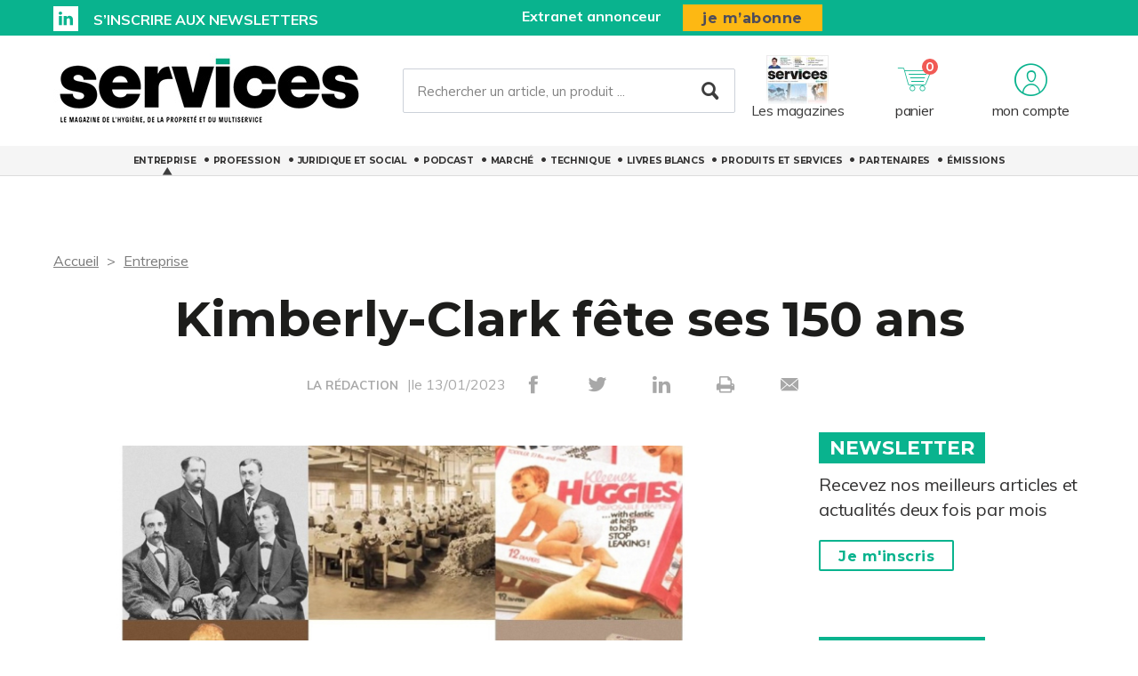

--- FILE ---
content_type: text/html; charset=UTF-8
request_url: https://services-proprete.fr/entreprises-marches/18213/kimberly-clark-fete-ses-150-ans
body_size: 10811
content:
<!DOCTYPE html>
<html lang="fr">
<head>
    <meta charset="UTF-8"/>
    <meta name="viewport" content="width=device-width, initial-scale=1, maximum-scale=1, user-scalable=no"/>
    <meta name="google-site-verification" content="XZr50yrPdYDSd8p4IX9NrRl24U97XX_GkEqSAyM1zw8"/>
    <title>Kimberly-Clark fête ses 150 ans</title>

        	<meta name="image" property="og:image" content="https://assets.pyc.fr/uploads/media/image/0001/58/5df5bba6ca6380d493a6d7648bf06e4e3c703edd.jpeg" />
	<meta property="og:image:width" content="200" />
	<meta property="og:image:secure_url" content="https://assets.pyc.fr/uploads/media/image/0001/58/5df5bba6ca6380d493a6d7648bf06e4e3c703edd.jpeg" />
	<meta property="og:site_name" content="Services" />
	<meta property="og:type" content="article" />
	<meta property="og:title" content="Kimberly-Clark fête ses 150 ans" />
	<meta property="og:url" content="https://services-proprete.fr/entreprises-marches/18213/kimberly-clark-fete-ses-150-ans" />
	<meta property="og:description" content="" />

        <link rel="amphtml" href="https://services-proprete.fr/entreprises-marches/18213/kimberly-clark-fete-ses-150-ans?amp">

    <link rel="icon" type="image/png" href="/images/favicon/srv_favicon.ico">
    <link href="https://fonts.googleapis.com/css?family=Montserrat:200,400,600,700,900|Muli:400,600,700,800|Source+Sans+Pro:400,600" rel="stylesheet">
    <link rel="canonical" href="https://services-proprete.fr/entreprises-marches/18213/kimberly-clark-fete-ses-150-ans">

    <link rel="stylesheet" href="https://cdnjs.cloudflare.com/ajax/libs/font-awesome/6.4.2/css/all.min.css">
        <link rel="stylesheet" href="/package/fancybox/jquery.fancybox.min.css">
        <link rel="stylesheet" href="/package/slick-carousel/slick.css">
        <link rel="stylesheet" href="/package/slick-carousel/slick-theme.css">
        <link rel="stylesheet" href="/package/jquery/jquery-ui.theme.min.css">
        <link rel="stylesheet" href="/package/jquery/jquery-ui.min.css">
        <link rel="stylesheet" href="/package/chosen/chosen.min.css">
        <link rel="stylesheet" href="/css/srv/main.css">
        <link rel="stylesheet" href="/css/srv/pyc.css">
        <link rel="stylesheet" href="/css/style-webconference.css">
        <link rel="stylesheet" type="text/css" media="print" href="/css/srv/print.css" />
        <style>
            .alert-iframe-cookie{
                background-color:#CCC;
                padding: 20px 20px;
                color:#fff;
                text-align:center;
            }

            .button-container{
                margin: 10px auto;
            }

        </style></head>

<body>
<!-- Google Tag Manager (noscript) -->
<noscript>
    <iframe src="https://www.googletagmanager.com/ns.html?id=GTM-K9CRVQL" height="0" width="0" style="display:none;visibility:hidden"></iframe>
</noscript>
<!-- End Google Tag Manager (noscript) -->

<!-- START: HEADER-->
    <header class="header">
    <!--START:top-header-->
    <div class="row for-desktop">
        <div class="top-header">
            <div class="container">
                <div class="row">
                    <!--Social icons + newsletter link-->
                    <div class="col-md-4 col-lg-6 float-left vertical-align-middle no-r-padding">
                        <div class="social-icons">
                                                                                                                <a href="https://www.linkedin.com/showcase/services-propret%C3%A9/" target="_blank" class="icon-linkedin"></a>                        </div>
                        <a href="/newsletter" class="link link-bold text-uppercase">S’inscrire aux newsletters</a>
                    </div>
                    <!--subscription-->
                    <div class="col-md-5 col-lg-6 float-left vertical-align-middle">
                        <div class="float-right">
                            <a href="/admin/dashboard" class="link link-bold">Extranet annonceur</a>
                            <a href="/abonnements" class="btn btn-sm btn-no-radius btn-warning no-text-transform no-margin">je m’abonne</a>
                        </div>
                    </div>
                </div>
            </div>
        </div>
    </div>
    <!--START:content-header-->
    <div class="row">
        <div class="content-header">
            <div class="container">
                <div class="row">
                    <div class="display-table header-wrapper">
                        <!--Responsive-menu-->
                        <div class="col-xs-1 no-padding vertical-align-middle for-tablet">
                            <div class="menu-link">
                                <div class="menu-hamb">
                                    <span class="menu-hamb-1"></span>
                                    <span class="menu-hamb-2"></span>
                                    <span class="menu-hamb-3"></span>
                                </div>
                            </div>
                        </div>

                        <!--logo-->
                        <div class="col-xs-5 col-sm-3 col-md-4 vertical-align-middle col-logo">
                            <a href="/" class="logo logo-sm logo-md">
                                                                    
    <img alt="SRV_logo.jpg" title="SRV_logo.jpg" src="https://assets.pyc.fr/uploads/media/image/0001/42/4318cd54135783a9d30619528b48a3cfa1849b36.jpeg" width="350" height="84" sizes="(max-width: 350px) 100vw, 350px" loading="lazy" srcset="" />

                                                            </a>
                        </div>

                        <!--Search form-->
                        <div class="col-xs-3 col-md-3 col-md-5 col-lg-6 float-left vertical-align-middle for-desktop">
                            <form role="form" action="/recherche" id="form-buscar" method="POST" class="margin-t-15">
                                <div class="form-lg input-group-icon no-padding no-margin">
                                    <input name="search" type="text" id="search"
                                           value=""
                                           class="form-control"
                                           placeholder="Rechercher un article, un produit ..."
                                           aria-label="Rechercher un article, un produit ..."
                                           aria-describedby="basic-addon2">
                                    <button type="submit" class="btn">
                                        <i class="icon-search"></i>
                                    </button>
                                </div>
                            </form>
                        </div>
                        <!--START:header-icon-buttons-->
                        <div class="col-xs-12 col-sm-9 col-md-7 col-lg-6 vertical-align-middle no-l-padding for-desktop float-right">
                            <div class="header-buttons-wrapper">
                                <!--Latest-release-->
                                <a href="/calameo" class="box-latest-release">
                                    <div class="image">
                                        <span></span>
                                        <img src="https://i.calameoassets.com/251211150118-03cf919c2a49641659337e53b6c1967a/p1.jpg">
                                    </div>
                                    <div class="text">Les magazines</div>
                                </a>

                                <div class="dropdown dropdown-sm">
                                    <div class="item dropdown-btn" id="cartItem">
                                        <span class="notification">0</span>
                                        <i class="icon-store"></i>

                                        <div class="text-sm">panier</div>
                                    </div>
                                    <div class="dropdown-content border-top-basic-color-md" id="dropdownCartItem">
                                        <i class="icon-arrow-triangle-top center"></i>

                                        <div class="padding-b-10 text-left">
                                            <div class="row">
                                                <div class="col-xs-12 text-center padding-t-15">
                                                    <div class="title-sm-bold color-text-black margin-b-15">Ajouté au panier</div>
                                                    <p>Sous-total du panier (0 article(s)) :</p>

                                                    <div class="text-md color-text-second margin-b-20">
                                                        <strong>0,00 €</strong>
                                                    </div>
                                                    <a href="/boutique/mon-panier"
                                                       class="btn btn-outline-primary">Passer commande</a>
                                                </div>
                                            </div>
                                        </div>
                                    </div>
                                </div>

                                                                    <div class="dropdown">
                                        <div class="item dropdown-btn">
                                            <i class="icon-user"></i>

                                            <div class="text-sm">mon compte</div>
                                        </div>

                                        <div class="dropdown-content border-top-basic-color-md">
                                            <i class="icon-arrow-triangle-top"></i>

                                            <div class="content-two-columns padding-b-10 text-left">
                                                    <div class="col-xs-12 col-sm-12 col-md-6 padding-t-20 col-left match-height">
        <!--START:form-login-->
        <div class="row">
            <div class="col-xs-12">
                <div class="title-sm-bold color-text-black margin-b-25">Vous
                    avez déjà un compte
                </div>
            </div>
        </div>
        <div class="row">
            <div class="col-xs-12">
                <form method="post"
                      action="/connexion">
                    <div class="form-group">
                        <label>Email</label>
                        <input class="form-control"
                               id="username-header"
                               name="_username"
                               placeholder="Email"
                               required="required"
                               type="text"/>
                    </div>
                    <div class="form-group">
                        <label>Mot de passe</label>
                        <input class="form-control"
                               id="password-header"
                               name="_password"
                               required="required"
                               type="password"/>
                    </div>
                    <div class="row text-center">
                        <div class="col-xs-12 col-sm-9">
                            <div class="form-group no-b-padding text-center">
                                <button type="submit"
                                        class="btn btn-outline-primary btn-block no-r-margin">
                                    Connectez-vous
                                </button>
                                <a href="/mot-de-passe-oublie"
                                   class="link text-sm text-underline margin-t-5">Mot
                                    de passe oublié ?</a>
                            </div>
                        </div>
                    </div>
                </form>
            </div>
        </div>
    </div>
                                                <div class="col-xs-12 col-sm-12 col-md-6 padding-t-20 col-right match-height">
    <!--START:form-login-->
    <div class="row">
        <div class="col-xs-12">
            <div class="title-sm-bold color-text-black margin-b-10">
                Inscrivez-vous dès à présent
            </div>
        </div>
    </div>
    <div class="row">
        <div class="col-xs-12">
            <div class="margin-b-20"><span>Pourquoi ?</span></div>
            <div class="margin-b-20">
                <ul class="list-xs">
                    <li>
                        Pour tester l’abonnement : 5 articles offerts,
                        sans
                        engagement, à la création de votre compte.
                    </li>
                                            <li>Pour suivre vos commandes</li>
                                        <li>Pour gérer vos newsletters</li>
                </ul>
            </div>
            <div class="row text-center">
                <div class="col-xs-12 col-sm-9">
                    <div class="form-group no-b-padding">
                        <a href="/inscription"
                           class="btn btn-outline-primary btn-block no-r-margin">Je
                            crée mon compte</a>
                    </div>
                </div>
            </div>
            <div class="row margin-t-10">
                <div class="col-xs-12 login-button">
                    <div class="margin-b-5 text-sm text-bold"><span>Déjà abonné à Services
                         Magazine ?</span>
                    </div>
                    <a href="/activation/abonne"
                       class="text-underline text-sm link-black">Activez
                        vos droits d’accès pour profiter de toute
                        l’information en illimité.</a>
                </div>
            </div>
        </div>
    </div>
</div>
                                            </div>
                                        </div>
                                    </div>
                                                            </div>
                        </div>
                        <!--START:Content-for-small-devices-->
                        <div class="col-xs-5 col-sm-3 col-md-4 vertical-align-middle text-right no-padding for-tablet">
                            <a href="/abonnements" class="btn btn-no-radius btn-warning btn-uppercase no-margin">S’abonner</a>
                        </div>
                    </div>
                </div>
            </div>
        </div>
    </div>

    <!--START:bottom-header-->
    <div class="row z-index-md">
        <div class="col-xs-12 bottom-header">
            <div class="row for-tablet">
                <div class="col-xs-12">
                    <div class="padding-10">
                        <form role="form" action="/recherche" id="form-buscar-header" method="POST">
                            <div class="input-group-icon no-padding no-margin">
                                <input name="search" type="text" id="search-tablet"
                                       value=""
                                       class="form-control"
                                       placeholder="Rechercher un article, un produit ..."
                                       aria-label="Rechercher un article, un produit ..."
                                       aria-describedby="basic-addon2">
                                <button type="submit" class="btn">
                                    <i class="icon-search"></i>
                                </button>
                            </div>
                        </form>
                    </div>
                </div>
            </div>
            <div class="row">
                <div class="col-xs-12">
                    <div class="main-menu">
                        <ul class="nav">
                                                                                                                                    <li class="active">
                                        <a href="/entreprises-marches">Entreprise</a>
                                                                                    <ul class="sub-menu">
                                                                                                                                                            <li>
                                                            <a href="/entreprises-marches/strategie">
                                                                Stratégie
                                                            </a>
                                                        </li>
                                                                                                                                                </ul>
                                                                            </li>
                                                                                                                                                                                                                                                                                                                                                        <li >
                                        <a href="/profession">Profession</a>
                                                                            </li>
                                                                                                                                                                    <li >
                                        <a href="/juridique-et-social">Juridique et social</a>
                                                                                    <ul class="sub-menu">
                                                                                                                                                            <li>
                                                            <a href="/juridique-et-social/la-question-juridique">
                                                                La question juridique
                                                            </a>
                                                        </li>
                                                                                                                                                </ul>
                                                                            </li>
                                                                                                                                                                    <li >
                                        <a href="/rencontre">Podcast</a>
                                                                            </li>
                                                                                                                                                                    <li >
                                        <a href="/marche-1">Marché</a>
                                                                            </li>
                                                                                                                                                                    <li >
                                        <a href="/technique-1">Technique</a>
                                                                                    <ul class="sub-menu">
                                                                                                                                                            <li>
                                                            <a href="/technique-1/fiches-pratiques-1">
                                                                Fiches pratiques
                                                            </a>
                                                        </li>
                                                                                                                                                </ul>
                                                                            </li>
                                                                                                                                                                    <li >
                                        <a href="/livres-blanc">Livres blancs</a>
                                                                            </li>
                                                                                                                                                                    <li >
                                        <a href="/produits-et-services">Produits et services</a>
                                                                            </li>
                                                                                                                                                                    <li >
                                        <a href="/partenaires">Partenaires</a>
                                                                            </li>
                                                                                                                                                                    <li >
                                        <a href="/emissions">Émissions</a>
                                                                            </li>
                                                                                    </ul>
                    </div>
                </div>
            </div>

            <div class="row for-tablet">
                <div class="col-xs-12">
                    <div class="box-separator-top">
                                                    <div class="col-xs-6 col-sm-4">
                                <a data-fancybox data-src="#popup-login" href="javascript:"
                                   data-options="{&quot;touch&quot; : false}"
                                   class="btn btn-primary btn-block no-b-margin close-all-popups">Connexion</a>
                            </div>
                            <div class="col-xs-6 col-sm-4">
                                <a id="subscription-form" data-fancybox
                                   data-src="#popup-signup" href="javascript:"
                                   data-options="{&quot;touch&quot; : false}"
                                   class="btn btn-outline-primary btn-block no-b-margin close-all-popups">Inscription</a>
                            </div>
                                            </div>
                </div>
            </div>

            <div class="for-tablet">
                <div class="col-xs-12">
                    <div class="box-separator-top text-left">
                        <ul>
                            <li class="padding-b-5">
                                <div class="text-uppercase"><strong>Autres</strong></div>
                            </li>
                            <li class="padding-b-5">
                                <a href="/abonnements" class="link-black">Boutique</a>
                            </li>
                            <li class="padding-b-5">
                                <a href="/calameo" class="link-black">Consultez le dernier numéro</a>
                            </li>
                        </ul>
                    </div>
                </div>
                <div class="col-xs-12 text-left">
                    <div class="margin-b-20 margin-t-10">
                        <ul class="social-icons icons-bordered">
                                                                                                                    <li>
                                    <a href="https://www.linkedin.com/showcase/services-propret%C3%A9/" target="_blank">
                                        <i class="icon-linkedin"></i>
                                    </a>
                                </li>
                                                    </ul>
                    </div>
                </div>
            </div>

        </div>
    </div>
</header>
<!-- CONTENT-->
<div class="main">
        <div class="big-bg-ad">
            <ins data-revive-zoneid="8" data-revive-id="45ee34ace6c060c56e03058693539376"></ins>
    </div>

        <div class="container color-bg-white">
        <!--START:Add-vertical-->
<div class="row">
    <div class="col-xs-12 no-padding">
        <div class="margin-b-20 margin-t-20 text-center affiz-center">
                <ins data-revive-zoneid="2" data-revive-id="45ee34ace6c060c56e03058693539376"></ins>
        </div>
    </div>
</div>        <!--START:breadcrumb-->
<div class="row">
    <div class="col-xs-12">
        <ul class="breadcrumb">
            <li>
                <a href="/">Accueil</a>
            </li>
                            <li>
                    <a href="/entreprises-marches">Entreprise</a>
                </li>
                    </ul>
    </div>
</div>        <!--START:title-article-->
<div class="row">
    <article>
        <div class="col-xs-12">
            <div class="article-header text-center">
                <h1>Kimberly-Clark fête ses 150 ans</h1>
                <span>
                    <form role="form" class="form-keywords" action="/recherche" method="POST">
                        <input name="search" type="hidden" id="search"
                               value="LA RÉDACTION"
                               class="form-control"
                               aria-describedby="basic-addon2">
                        <button type="submit">
                            <a>LA RÉDACTION</a>
                        </button>
                    </form>
                    |le 13/01/2023
                    <ul class="social-icons">
    <li><a href="http://www.facebook.com/sharer.php?u=https://services-proprete.fr/entreprises-marches/18213/kimberly-clark-fete-ses-150-ans" target="_blank" data-href="https://services-proprete.fr/entreprises-marches/18213/kimberly-clark-fete-ses-150-ans" onclick="ga('send', 'event', 'partage', 'click', 'Facebook');"><i class="icon-facebook"></i></a></li>
    <li><a href="http://twitter.com/share?url=https://services-proprete.fr/entreprises-marches/18213/kimberly-clark-fete-ses-150-ans" target="_blank" data-url="https://services-proprete.fr/entreprises-marches/18213/kimberly-clark-fete-ses-150-ans" onclick="ga('send', 'event', 'partage', 'click', 'Twitter');"><i class="icon-twitter"></i></a></li>
    <li><a href="https://www.linkedin.com/shareArticle?mini=true&url=https://services-proprete.fr/entreprises-marches/18213/kimberly-clark-fete-ses-150-ans" target="_blank" onclick="ga('send', 'event', 'partage', 'click', 'Linkedin');"><i class="icon-linkedin"></i></a></li>
    <li><a href="javascript:window.print()"><i class="icon-print"></i></a></li>
    <li><a href="#"><i
                    class="icon-envelope send-article-mail"
                    data-site="Services"
                    data-title="Kimberly-Clark fête ses 150 ans"
                    data-contributor="LA RÉDACTION"
                    data-chapo="À l&#039;occasion de leurs 150 ans, Kimberly-Clark et Kimberly-Clark Professional présentent leur objectif de « Better care for a better world »."
            ></i></a></li>
</ul>                </span>
            </div>
        </div>
    </article>
</div>
        <!--START:article-->
        <div class="row">
            <article>
                <div class="article-content">
                    <div class="col-xs-12">
                        <div class="article-body">
                            <div class="titles-second-color">
                                <div class="row">
                                    <div class="col-xs-12 ">
                                        <div class="article-media">
                                                                                            
    <img alt="" title="LQ12176407C_picture_0_cropped.jpg" src="https://assets.pyc.fr/uploads/media/image/0001/58/thumb_57927_image_article_photo.jpeg" width="801" height="801" sizes="(max-width: 801px) 100vw, 801px" srcset="" />

                                                                                        <span class="col-xs-12">
                                                                                                                                            </span>
                                        </div>
                                    </div>

                                    <div class="col-xs-12">
                                                                                    <em>À l'occasion de leurs 150 ans, Kimberly-Clark et Kimberly-Clark Professional présentent leur objectif de « Better care for a better world ».</em>
                                        
                                        <p><p class="article-texte"><a href="http://kimberly-clark.com/en-us/" target="_blank">Kimberly-Clark</a>, la maison mère de <a href="https://www.kcprofessional.com/fr-fr/" target="_blank">Kimberly-Clark Professional</a>, célèbre ses 150 ans. Elle a été créée en 1872 à Neenah dans l’état du Wisconsin aux États-Unis, en tant qu'entreprise de papier et de papier journal. Sa première vente était une pile de papier à lettres produit à partir de chiffons et de draps recyclés dans son usine Globe de Neenah. Au début des années 1900, le fabricant a commencé à faire évoluer ses opérations à destination du marché des soins personnels. Depuis lors, il a été à l'origine de nombreuses innovations comme les serviettes hygiéniques féminines Kotex, les couches jetables Huggies, la marque Pull-Ups, le mouchoir jetable en papier Kleenex (en 1924) ou encore le premier papier hygiénique en rouleau Scott … Son leitmotiv : améliorer la vie des consommateurs et de ses clients en les plaçant au cœur des stratégies et en transformant des idées en produits innovants.</p><p class="article-intertitre article-intertitre">Réaffirmer son engagement dans le développement durable</p><p class="article-texte">À l’occasion de ce 150e anniversaire, Kimberly-Clark réaffirme son engagement en faveur du développement durable. L’entreprise s’applique chaque jour davantage à offrir le meilleur aux consommateurs, à ses clients et aux collectivités, tout en minimisant son impact environnemental. Les solutions qu'elle conçoit doivent répondre à des objectifs d’hygiène, de propreté, de confort et de développement durable. Aujourd'hui, ces produits essentiels sont pensés pour fournir des « meilleurs soins pour un monde meilleur ». Cet objectif de Better care for a better world est aussi un appel à l'action interne. Le fabricant s’efforce d'avoir un impact social qui aide à remédier aux inégalités d'accès à l'éducation, à l’hygiène, tout en travaillant à réduire son impact sur la planète associé aux plastiques à usage unique, à la dépendance aux forêts, aux émissions de carbone et à l'utilisation de l'eau, et ce notamment en utilisant plus de matériaux recyclés, renouvelables ou dégradables.</p><p class="article-texte">Pour prouver son engagement, Kimberly-Clark a fixé des objectifs chiffrés : réduire l’utilisation de plastique de 50 %, baisser son impact sur les fibres forestières naturelles de 50 %, diminuer ses émissions directes de 50 % (scope 1 et scope 2) et les émissions de la chaîne de production de 20 %, réduire son impact sur l'eau dans les zones soumises au stress hydrique de 50 %.</p></p>
                                        <p>
                                            
                                        </p>
                                    </div>

                                </div>
                            </div>
                        </div>
                        <!--START:article-footer-->
                        <div class="article-footer">
    <div class="margin-b-30">
                    <form role="form" class="form-keywords" action="/recherche" method="POST" >
                    <input name="keyword" type="hidden" id="keyword"
                           value="Hygiène"
                           class="form-control"
                           placeholder="Rechercher un article, un produit ..."
                           aria-label="Rechercher un article, un produit ..."
                           aria-describedby="basic-addon2">
                    <button type="submit" class="btn btn btn-info btn-sm">
                        Hygiène
                    </button>
            </form>
                    <form role="form" class="form-keywords" action="/recherche" method="POST" >
                    <input name="keyword" type="hidden" id="keyword"
                           value="Rse"
                           class="form-control"
                           placeholder="Rechercher un article, un produit ..."
                           aria-label="Rechercher un article, un produit ..."
                           aria-describedby="basic-addon2">
                    <button type="submit" class="btn btn btn-info btn-sm">
                        Rse
                    </button>
            </form>
                    <form role="form" class="form-keywords" action="/recherche" method="POST" >
                    <input name="keyword" type="hidden" id="keyword"
                           value="Santé"
                           class="form-control"
                           placeholder="Rechercher un article, un produit ..."
                           aria-label="Rechercher un article, un produit ..."
                           aria-describedby="basic-addon2">
                    <button type="submit" class="btn btn btn-info btn-sm">
                        Santé
                    </button>
            </form>
            </div>

            <!--START:similar-topic-->
        <div class="list-cards">
            <!--START:title-->
            <div class="row">
                <div class="col-xs-12">
                    <h2 class="title title-has-bg text-uppercase">Sur le même thème</h2>
                </div>
            </div>
            <!--START:content-->
            <div class="row">
                                    <div class="col-xs-12 col-sm-6">
                        <a href="/entreprises-marches/31151/un-nouveau-siege-pour-repondre-au-developpement-du-groupe-poussin" class="card card-vertical card-basic-color match-height">
                            <div class="row">
                                                                    <div class="col-xs-4 no-padding">
                                        <div class="card-image">
                                            
    <img alt="" title="" src="https://assets.pyc.fr/uploads/media/image/0001/91/b86847ea55443573fd382e112b8894930de0c97a.jpg" width="" height="" sizes="(max-width: 2565px) 100vw, 2565px" loading="lazy" style="max-height:75px;" srcset="" />

                                        </div>
                                    </div>
                                <div class="col-xs-8 no-padding">
                                    <div class="card-content">
                                        <h3 class="title">Un nouveau siège pour répondre au développement du groupe Pous...</h3>
                                        <span class="date text-default">06/01/2026</span>
                                    </div>
                                </div>
                                                            </div>
                        </a>
                    </div>
                                    <div class="col-xs-12 col-sm-6">
                        <a href="/rencontre/31056/cleaning-bio-rationalise-son-portefeuille-clients" class="card card-vertical card-basic-color match-height">
                            <div class="row">
                                                                    <div class="col-xs-4 no-padding">
                                        <div class="card-image">
                                            
    <img alt="" title="" src="https://assets.pyc.fr/uploads/media/image/0001/91/12224f83dbaf488c0c98ffff9bf8aa8fa663136e.jpg" width="" height="" sizes="(max-width: 1641px) 100vw, 1641px" loading="lazy" style="max-height:75px;" srcset="" />

                                        </div>
                                    </div>
                                <div class="col-xs-8 no-padding">
                                    <div class="card-content">
                                        <h3 class="title">Cleaning Bio rationalise son portefeuille clients...</h3>
                                        <span class="date text-default">18/12/2025</span>
                                    </div>
                                </div>
                                                            </div>
                        </a>
                    </div>
                                    <div class="col-xs-12 col-sm-6">
                        <a href="/technique-1/fiches-pratiques-1/30682/methodes-alternatives-pour-un-nettoyage-sans-chimie" class="card card-vertical card-basic-color match-height">
                            <div class="row">
                                                                    <div class="col-xs-4 no-padding">
                                        <div class="card-image">
                                            
    <img alt="" title="" src="https://assets.pyc.fr/uploads/media/image/0001/91/e22067344f328a4af9525f766a945d09fc90994d.jpg" width="" height="" sizes="(max-width: 820px) 100vw, 820px" loading="lazy" style="max-height:75px;" srcset="" />

                                        </div>
                                    </div>
                                <div class="col-xs-8 no-padding">
                                    <div class="card-content">
                                        <h3 class="title">Méthodes alternatives pour un nettoyage sans chimie...</h3>
                                        <span class="date text-default">09/12/2025</span>
                                    </div>
                                </div>
                                                            </div>
                        </a>
                    </div>
                                    <div class="col-xs-12 col-sm-6">
                        <a href="/entreprises-marches/30922/kimberley-clark-s-engage-aupres-de-dons-solidaires" class="card card-vertical card-basic-color match-height">
                            <div class="row">
                                                                    <div class="col-xs-4 no-padding">
                                        <div class="card-image">
                                            
    <img alt="" title="" src="https://assets.pyc.fr/uploads/media/image/0001/91/d1fe5a95a1583d8c71bacd1bba79543bcbc78e19.jpg" width="" height="" sizes="(max-width: 2717px) 100vw, 2717px" loading="lazy" style="max-height:75px;" srcset="" />

                                        </div>
                                    </div>
                                <div class="col-xs-8 no-padding">
                                    <div class="card-content">
                                        <h3 class="title">Kimberley-Clark s&#039;engage auprès de Dons Solidaires...</h3>
                                        <span class="date text-default">04/12/2025</span>
                                    </div>
                                </div>
                                                            </div>
                        </a>
                    </div>
                            </div>
        </div>
    
</div>                    </div>
                </div>

                <!--START:sidebar-->
                <div class="sidebar">
    <div class="col-xs-12">
        <!--START:well-newsletter-->
        <div class="well margin-b-50 hidden-down-768">
            <div class="title">Newsletter<span></span></div>
<p>Recevez nos meilleurs articles et actualités deux fois par mois</p>
<a href="/newsletter" class="btn btn-outline no-margin no-text-transform">Je m'inscris</a>        </div>

    <!--START:well-add-->
            <div class="well add text-center">
                <ins data-revive-zoneid="9" data-revive-id="45ee34ace6c060c56e03058693539376"></ins>
        </div>
    
    <!--START:well-list-articles-->
            <div class="well list-posts margin-b-50 hidden-down-768">
            <div class="title">Les plus lus<span></span></div>
            <ol>
                                                    <li>
                        <a href="/profession/31222/signature-de-deux-accords-pour-les-remunerations-2026">Signature de deux accords pour les rémunérations 2026</a>
                    </li>
                                    <li>
                        <a href="/entreprises-marches/30592/classement-exclusif-2025-une-croissance-dynamique-en-2024-pour-le-top-70">Classement exclusif 2025 : une croissance dynamique en 2024 pour le Top 70</a>
                    </li>
                                    <li>
                        <a href="/entreprises-marches/31203/makko-se-tourne-vers-l-ia">Makko se tourne vers l’IA</a>
                    </li>
                                    <li>
                        <a href="/entreprises-marches/31107/nilfisk-bientot-rachete-par-l-allemand-freudenberg">Nilfisk bientôt racheté par l&#039;Allemand Freudenberg</a>
                    </li>
                                    <li>
                        <a href="/entreprises-marches/31185/solynet-passe-dans-le-giron-d-emn">Solynet passe dans le giron d&#039;EMN</a>
                    </li>
                            </ol>
        </div>
    
    <!--START:well-add-->
            <div class="well add text-center">
                <ins data-revive-zoneid="6" data-revive-id="45ee34ace6c060c56e03058693539376"></ins>
        </div>
        </div>
</div>            </article>
        </div>

        
    <!--START:list-similar-products-->
    <div class="row margin-b-40">
        <div class="col-xs-12">
            <!--START:list-products-->
            <!--START:title-->
            <div class="row">
                <div class="col-xs-12">
                    <h2 class="title title-has-bg color-bg-info text-uppercase">Produits et services</h2>
                </div>
            </div>
            <!--START:content-->
            <div class="row section-products-services">
                                    <div class="col-xs-6 col-sm-3">
                        <a href="/produits-et-services/1262/actyl-n-detergent-degraissant-enzymatique-sols-et-surfaces" class="card card-has-bg padding-b-20 match-height">
                                                            <div class="card-image padding-10">
                                    
    <img alt="Sans-titre-2.jpg" title="Sans-titre-2.jpg" src="https://assets.pyc.fr/uploads/media/product/0001/71/thumb_70873_product_home.jpg" width="" height="" sizes="(max-width: 275px) 100vw, 275px" loading="lazy" srcset="" />

                                </div>
                                                        <div class="card-content same-height">
                                <h3 class="title">ACTYL N : détergent dégraissant enzymatique sols et surfaces</h3>
                                <span class="color-text-info text-uppercase">EYREIN INDUSTRIE</span>
                            </div>
                        </a>
                    </div>
                                    <div class="col-xs-6 col-sm-3">
                        <a href="/produits-et-services/1263/primactyl-detergent-desinfectant-sols-et-surfaces" class="card card-has-bg padding-b-20 match-height">
                                                            <div class="card-image padding-10">
                                    
    <img alt="Sans-titre-4.jpg" title="Sans-titre-4.jpg" src="https://assets.pyc.fr/uploads/media/product/0001/71/thumb_70876_product_home.jpg" width="" height="" sizes="(max-width: 275px) 100vw, 275px" loading="lazy" srcset="" />

                                </div>
                                                        <div class="card-content same-height">
                                <h3 class="title">PRIMACTYL : détergent désinfectant sols et surfaces</h3>
                                <span class="color-text-info text-uppercase">EYREIN INDUSTRIE</span>
                            </div>
                        </a>
                    </div>
                                    <div class="col-xs-6 col-sm-3">
                        <a href="/produits-et-services/1264/stanet-degraissant-polyvalent-hyperactif" class="card card-has-bg padding-b-20 match-height">
                                                            <div class="card-image padding-10">
                                    
    <img alt="Sans-titre-1.jpg" title="Sans-titre-1.jpg" src="https://assets.pyc.fr/uploads/media/product/0001/71/thumb_70871_product_home.jpg" width="" height="" sizes="(max-width: 275px) 100vw, 275px" loading="lazy" srcset="" />

                                </div>
                                                        <div class="card-content same-height">
                                <h3 class="title">STANET : dégraissant polyvalent hyperactif</h3>
                                <span class="color-text-info text-uppercase">EYREIN INDUSTRIE</span>
                            </div>
                        </a>
                    </div>
                                    <div class="col-xs-6 col-sm-3">
                        <a href="/produits-et-services/1308/autolaveuse-compacte-244nx" class="card card-has-bg padding-b-20 match-height">
                                                            <div class="card-image padding-10">
                                    
    <img alt="4. 244NX Front Brush.png" title="4. 244NX Front Brush.png" src="https://assets.pyc.fr/uploads/media/product/0001/72/thumb_71415_product_home.png" width="" height="" sizes="(max-width: 275px) 100vw, 275px" loading="lazy" srcset="" />

                                </div>
                                                        <div class="card-content same-height">
                                <h3 class="title">Autolaveuse Compacte 244NX</h3>
                                <span class="color-text-info text-uppercase">Numatic</span>
                            </div>
                        </a>
                    </div>
                            </div>
        </div>
    </div>

    <!--START:list-similar-rubric-->
    <div class="row">
        <div class="col-xs-12">
            <div class="list-cards">
                <!--START:title-->
                <div class="row">
                    <div class="col-xs-12">
                        <h2 class="title title-has-bg text-uppercase">Dans la même rubrique</h2>
                    </div>
                </div>
                <!--START:content-->
                <div class="row">
                    <div class="list-cards-content">
                                                    <div class="col-xs-6 col-sm-4">
                                <a href="/entreprises-marches/strategie/28988/l-oiseau-blanc-mise-sur-une-approche-durable"
                                   class="card card-basic-color">
                                                                            <div class="card-image">
                                            
    <img alt="L&#039;Oiseau Blanc propose à ses clients d’organiser des actions de propreté citoyennes." title="" src="https://assets.pyc.fr/uploads/media/image/0001/87/thumb_86730_image_big.jpg" width="" height="" sizes="(max-width: 500px) 100vw, 500px" loading="lazy" srcset="" />

                                        </div>
                                    
                                    <div class="card-content match-height">
                                        <h3>L’Oiseau Blanc mise sur une approche durable</h3>
                                        <div class="card-info text-sm text-muted">
                                            01/04/2025
                                        </div>
                                    </div>
                                </a>
                            </div>
                                                    <div class="col-xs-6 col-sm-4">
                                <a href="/entreprises-marches/strategie/28000/cleriance-encourage-le-lien-humain"
                                   class="card card-basic-color">
                                                                            <div class="card-image">
                                            
    <img alt="Les gouvernantes de l&#039;entreprise participent aux réunions des clients." title="" src="https://assets.pyc.fr/uploads/media/image/0001/85/thumb_84774_image_big.jpg" width="" height="" sizes="(max-width: 500px) 100vw, 500px" loading="lazy" srcset="" />

                                        </div>
                                    
                                    <div class="card-content match-height">
                                        <h3>Clériance encourage le lien humain</h3>
                                        <div class="card-info text-sm text-muted">
                                            17/12/2024
                                        </div>
                                    </div>
                                </a>
                            </div>
                                                    <div class="col-xs-6 col-sm-4">
                                <a href="/entreprises-marches/strategie/27647/acl-nettoyage-et-solinet-jouent-la-complementarite"
                                   class="card card-basic-color">
                                                                            <div class="card-image">
                                            
    <img alt="" title="" src="https://assets.pyc.fr/uploads/media/image/0001/85/thumb_84066_image_big.jpg" width="" height="" sizes="(max-width: 500px) 100vw, 500px" loading="lazy" srcset="" />

                                        </div>
                                    
                                    <div class="card-content match-height">
                                        <h3>ACL Nettoyage et Solinet jouent la complémentarité</h3>
                                        <div class="card-info text-sm text-muted">
                                            12/11/2024
                                        </div>
                                    </div>
                                </a>
                            </div>
                                            </div>
                </div>
            </div>
        </div>
    </div>
    </div>
</div>

<!--START:Footer-->
    <!--START:Footer-->
<footer class="footer">
    <div class="content-footer">
        <div class="container">
            <div class="row">

                                    <div class="col-xs-6 col-sm-3 col-md-3"><span class="title text-uppercase">Les services</span>
                        <ul class="nav">
                            <li><a href="/profil/edit">Accéder à votre compte</a></li>
                            <li><a href="/activation/abonne">Activer vos droits d’accès abonné</a></li>
                            <li><a href="/calameo">Consulter les magazines</a></li>
                            <li><a href="/newsletter">S’inscrire aux newsletters</a></li>
                            <li><a href="/nous-contacter?search=publicite#contact-form-ancre">Devenir annonceur</a></li>
                            <li><a href="/admin/dashboard">Se connecter à l’extranet annonceur</a></li>
                            <li><a href="/nous-contacter">Nous contacter</a></li>
                        </ul>
                    </div>
                
                                    <div class="col-xs-6 col-sm-3 col-md-2"><span class="title text-uppercase">L’essentiel</span>
                        <ul class="nav">
                                                            <li>
                                    <a href="/entreprises-marches">Entreprise</a>
                                </li>
                                                            <li>
                                    <a href="/strategie">Stratégie</a>
                                </li>
                                                            <li>
                                    <a href="/fiches-pratiques-1">Fiches pratiques</a>
                                </li>
                                                            <li>
                                    <a href="/la-question-juridique">La question juridique</a>
                                </li>
                                                            <li>
                                    <a href="/profession">Profession</a>
                                </li>
                                                            <li>
                                    <a href="/juridique-et-social">Juridique et social</a>
                                </li>
                                                            <li>
                                    <a href="/rencontre">Podcast</a>
                                </li>
                                                            <li>
                                    <a href="/marche-1">Marché</a>
                                </li>
                                                            <li>
                                    <a href="/technique-1">Technique</a>
                                </li>
                                                            <li>
                                    <a href="/livres-blanc">Livres blancs</a>
                                </li>
                                                            <li>
                                    <a href="/produits-et-services">Produits et services</a>
                                </li>
                                                            <li>
                                    <a href="/partenaires">Partenaires</a>
                                </li>
                                                            <li>
                                    <a href="/emissions">Émissions</a>
                                </li>
                                                    </ul>
                    </div>
                
                <div class="col-xs-12 col-sm-6 col-md-3"><span class="title text-uppercase">Le magazine</span>
                    <div class="magazine-product">
                        <div class="row">
                                                            <div class="col-xs-4 col-sm-3 col-md-5">
                                    <div class="margin-t-5">
                                        <a href="#">
                                            
    <img alt="img_SRV_abo.png" title="img_SRV_abo.png" src="https://assets.pyc.fr/uploads/media/image/0001/15/thumb_14070_image_small.png" width="100" height="78" sizes="(max-width: 100px) 100vw, 100px" loading="lazy" srcset="" />

                                        </a>
                                    </div>
                                </div>
                                                        <div class="col-xs-8 col-sm-9 col-md-7">
                                <a href="/abonnements">
                                    <span class="title">Services</span>
                                    <ul>
                                        <li>Magazine</li>
                                        <li>Newsletter</li>
                                        <li>Accès illimité au site</li>
                                    </ul>
                                    <div class="btn btn-warning no-text-transform btn-sm btn-no-radius no-margin">je m’abonne</div>
                                </a>
                            </div>
                        </div>
                    </div>
                </div>

                                    <div class="col-xs-12 col-sm-12 col-md-4">
                        <div class="infos">
                            <div class="margin-b-20">
                                <ul class="social-icons icons-white">
                                                                                                                                                <a href="https://www.linkedin.com/showcase/services-propret%C3%A9/" target="_blank" class="icon-linkedin"></a>                                </ul>
                            </div>
                            <p>Services est éditée par PYC MÉDIA </br>sous l’égide de la FEP</p>
                            <div class="row">
                                <div class="col-xs-4 col-sm-7">
                                    <a href="https://www.monde-proprete.com/" class="vertical-align-middle">
                                        <div class="helper"></div>
                                        <img src="/images/logo-fep.png" alt="logo FEP" style="max-width: 150px">
                                    </a>
                                </div>
                                <div class="col-xs-4 col-sm-7">
                                    <a href="http://www.pyc.fr/" class="vertical-align-middle" target="_blank">
                                        <div class="helper"></div>
                                        <img src="/images/logo-pyc.png" alt="logo PYC media white" style="max-width: 150px">
                                    </a>
                                </div>
                            </div>
                        </div>
                    </div>
                
            </div>
        </div>

                    <div class="row">
                <div class="col-xs-12 text-center">
                    <div class="coppy-right">
                        <p>
                            © 2026 PYC Média |
                            <a href="/sitemap.html">Plan du site</a> |
                            <a href="/mentions-legales">Mentions légales</a> |
                            <a href="/cgu">CGU</a> |
                            <a href="/privacy-policy">Protection des données personnelles</a> |
                            <a href="/cookies">Cookies</a>
                        </p>
                    </div>
                </div>
            </div>
        
    </div>
</footer>
    <!-- Google Tag Manager -->
    <script>(function(w,d,s,l,i){w[l]=w[l]||[];w[l].push({'gtm.start':
                new Date().getTime(),event:'gtm.js'});var f=d.getElementsByTagName(s)[0],
            j=d.createElement(s),dl=l!='dataLayer'?'&l='+l:'';j.async=true;j.src=
            'https://www.googletagmanager.com/gtm.js?id='+i+dl;f.parentNode.insertBefore(j,f);
        })(window,document,'script','dataLayer','GTM-K9CRVQL');</script>
    <!-- End Google Tag Manager -->

    <script src="/package/jquery/jquery.min.js"></script>
    <script src="/package/fancybox/jquery.fancybox.min.js"></script>
    <script src="/package/slick-carousel/slick.min.js"></script>
    <script src="/package/matchheight/jquery.matchHeight-min.js"></script>
    <script src="/package/object-fit-images/ofi.browser.js"></script>
    <script src="/package/chosen/chosen.jquery.min.js"></script>
    <script src="/js/main.js"></script>
    <script src="/js/pyc.js"></script>
    <script src="/bundles/fosjsrouting/js/router.min.js"></script>
    <script src="/js/routing?callback=fos.Router.setData"></script>
    <script async src="https://adserver.pyc.fr/www/delivery/asyncjs.php"></script>
    <script>
                    </script>
    <script>
        function createDivAlert(el, vendor) {
            el.style.display = "none";

            var vendorConsent = "'" + vendor + "'";
            var vendorClass = 'cookie-' + vendor;

            if (!document.querySelector('.' + vendorClass)) {
                var divAlert = document.createElement('div');
                divAlert.classList.add('alert-iframe-cookie');
                divAlert.classList.add(vendorClass);
                divAlert.innerHTML = '<p>En cliquant sur « Accepter les cookies » les traceurs de « ' + vendor + ' » seront déposés et vous pourrez visualiser l\'élément. <br> Vous gardez la possibilité de retirer votre consentement à tout moment. <br> Tant que vous n\'avez pas accepté, vous ne pourrez pas accéder à votre élément. : </p><div class="button-container"><button type="button" onclick="window.axeptioSDK.requestConsent(' + vendorConsent + ')" href="#" class="btn btn-success" >Accepter les cookies</button></div><p>Consentements fournis par <a href="https://www.axept.io">Axeptio</a></p>';

                el.after(divAlert);
            }
        }

        window._axcb = window._axcb || [];
        window._axcb.push(function(sdk){
            sdk.on('ready', function () {
                if(!sdk.userPreferencesManager.choices.$$completed) {
                    document
                        .querySelectorAll('[data-requires-vendor-consent]')
                        .forEach(el => {
                            var vendor = el.getAttribute('data-requires-vendor-consent');

                            createDivAlert(el, vendor);
                        });
                }
            })
            sdk.on('cookies:complete', function (choices) {
                document
                    .querySelectorAll('[data-requires-vendor-consent]')
                    .forEach(el => {
                        var vendor = el.getAttribute('data-requires-vendor-consent');

                        if (choices[vendor]) {
                            el.style.display = "block";

                            el.parentElement.querySelectorAll('.alert-iframe-cookie').forEach(function (alert) {
                                if (alert.classList.contains('cookie-'+vendor)) {
                                    alert.remove();
                                }
                            });

                            if (el.getAttribute('data-src')) {
                                el.setAttribute('src', el.getAttribute('data-src'));
                            }

                            if (el.getAttribute('data-height')) {
                                el.setAttribute('height', el.getAttribute('data-height'));
                            }
                            if (el.getAttribute('data-width')) {
                                el.setAttribute('width', el.getAttribute('data-width'));
                            }
                        } else {
                            createDivAlert(el, vendor);
                        }
                    });
            });
        });
    </script>

</body>

</html>


--- FILE ---
content_type: text/css
request_url: https://services-proprete.fr/css/srv/pyc.css
body_size: 3786
content:
@import "../includes/alert.css";
@import "../includes/menu.css";
@import "../includes/form.css";
@import "../includes/calameo.css";

:root {
  --main-color: #09b38e;
}

.required:after {
  color: #b42241;
  content: " *";
}

.list-cards.ui4 .card img {
  height: auto !important;
}

.card.card-horizontal.card-horizontal-small-content.card-basic-color
  .card-content--nopaddingleft {
  padding-left: 0;
}

.card.card-horizontal.card-horizontal-small-content.card-basic-color
  .card-content--nopaddingleft
  .card-info {
  left: 0;
}

.discount-code-valid {
  text-align: center;
  color: green !important;
}

.discount-code-invalid {
  text-align: center;
  color: red !important;
}

.col-sm-offset-3 {
  margin-left: 0;
  padding: 0;
}

/*.drImgMain {*/
/*    margin-left: 10%;*/
/*}*/

.to-read p {
  width: 100%;
  display: inline-block;
  padding: 20px 30px;
  border-left: 4px solid #2e94c8;
  background-color: rgba(32, 32, 32, 0.05);
  margin-bottom: 10px;
  color: #121212;
  font-family: "Muli", serif;
  font-weight: 700;
  font-size: 16px;
  line-height: 20px;
  letter-spacing: -0.3px;
}

.article-intertitre,
.article-intertitre p {
  font-weight: bold;
  color: var(--main-color);
  font-size: 26px;
  margin-bottom: 6px;
  margin-top: 40px;
}

.article-intertitre p {
  font-size: 28px !important;
}

.article-intertitre_2 {
  font-weight: bold;
  margin-top: 40px;
}

.article-a_lire_aussi {
  width: 100%;
  display: inline-block;
  padding: 20px 30px;
  border-left: 4px solid #c94912;
  background-color: rgba(32, 32, 32, 0.05);
  margin-bottom: 10px;
  color: #c94912;
  font-family: "Muli", serif;
  font-weight: 700;
  font-size: 16px;
  line-height: 20px;
  letter-spacing: -0.3px;
  margin-top: 40px;
}

.article-a_lire_aussi a {
  color: #000;
}

.article-a_lire_aussi p a {
  color: #343333;
}

.article-exergue p {
  width: 100%;
  display: inline-block;
  padding: 20px 30px;
  border-left: 4px solid var(--main-color);
  margin-bottom: 10px;
  color: #1d1d1b;
  font-family: "Muli", serif;
  font-weight: 700;
  font-size: 22px;
  line-height: 20px;
  letter-spacing: -0.3px;
  margin-top: 40px;
}

.article-question p {
  font-weight: bold;
  font-size: 25px;
  margin-top: 40px;
}

div.article-encadre_1,
div.article-encadre_2,
div.article-encadre {
  width: 100%;
  display: inline-block;
  padding: 20px 30px;
  background: inherit;
  background-color: rgba(32, 32, 32, 0.05);
  margin-bottom: 10px;
  position: relative;
  margin-top: 40px;
  /*border-image: linear-gradient(to right, #c94912, #b42241) 2 / 5px 0 0;
    border-image-slice: 1;
    border-top: 2px solid transparent;*/
}
div.article-encadre_1:before,
div.article-encadre_2:before,
div.article-encadre:before {
  content: "";
  background-image: linear-gradient(
    to right,
    var(--main-color),
    var(--main-color)
  );
  width: 100%;
  height: 5px;
  position: absolute;
  top: 0;
  left: 0;
  right: 0;
}

.article-encadre_1 p,
.article-encadre_2 p,
.article-encadre p {
  font-family: "Muli", serif;
  font-weight: 400;
  font-size: 20px;
  line-height: 20px;
  letter-spacing: -0.3px;
}

.article-encadre_1 .article-title,
.article-encadre_2 .article-title,
.article-encadre .article-title,
.article-encadre_1 .article-title strong,
.article-encadre_2 .article-title strong,
.article-encadre .article-title strong {
  font-family: "Muli", serif;
  font-size: 22px !important;
  color: #f15a55 !important;
  font-weight: 700;
  margin-bottom: 5px;
}

.header-list {
  list-style: none;
}

.header-list::before {
  /*content: "▶";*/
  content: " ";
  position: absolute;
  margin: 0;
  left: 0;
  list-style-type: none;
}

.read-also {
  font-size: 21px;
}

.description :not(.subTitle) em {
  font-style: italic;
  text-transform: none;
  text-decoration: inherit;
  margin-bottom: 0;
}

.article-sponsored img {
  width: unset;
  display: inline-block;
  object-fit: scale-down;
}

.credits-not-infinity {
  display: none;
}

.area-activity,
.area-intervention {
  display: none !important;
}

.article-float-container {
  display: block;
  max-width: min-content;
  margin: 0 10px;
}

.margin-left-2 {
  margin-left: 2rem;
}

.margin-right-2 {
  margin-right: 2rem;
}

.credit-text {
  font-family: "Muli", sans-serif;
  font-size: 14px;
  color: rgba(0, 0, 0, 0.3);
}

.credit-text + .credit-text {
  margin-bottom: 20px;
}

form.contact-form {
  display: none;
}

.homepage-one {
  height: 400px;
  overflow: hidden;
}

sub {
  vertical-align: sub !important;
  font-size: smaller !important;
}

sup {
  vertical-align: super;
  font-size: smaller;
}

.video-article {
  text-align: center;
}

.video-thumbnail {
  position: relative;
  display: inline-block;
  cursor: pointer;
}

.video-thumbnail::before {
  position: absolute;
  top: 50%;
  left: 50%;
  transform: translate(-50%, -50%);
  -webkit-transform: translate(-50%, -50%);
  content: "\f01d";
  font-family: FontAwesome, serif;
  font-size: 100px;
  color: #fff;
  opacity: 0.8;
  text-shadow: 0 0 30px rgba(0, 0, 0, 0.5);
}

.form-keywords {
  display: initial;
}

/*.article-media img {*/
/*    height: auto;*/
/*}*/

.affiz-center div {
  display: inline-block;
}

.article-body ul {
  list-style: initial;
  padding-left: 40px;
  margin-bottom: 40px;
}

.g-recaptcha {
  display: inline-block;
}

.contact-link {
  text-decoration: underline;
  color: #121212;
}

/*START:Ads-Banners*/
[class^="ads_"],
[class*=" ads_"] {
  width: inherit !important;
  height: inherit !important;
  display: inline-block;
}
.big-bg-ad {
  max-width: 1530px;
  max-height: 200px;
  margin: -26px auto 0 auto;
  position: relative;
  z-index: 0;
}

@media (min-width: 1381px) {
  .big-bg-ad {
    display: flex;
    justify-content: center;
  }
}

@media screen and (max-width: 1380px) {
  .big-bg-ad {
    display: none;
  }
}

@media screen and (max-width: 1520px) {
  .container {
    max-width: 1150px !important;
  }
}

@media screen and (max-width: 1502px) {
  .container {
    max-width: 1125px !important;
  }
}
@media screen and (max-width: 1468px) {
  .container {
    max-width: 1100px !important;
  }
}

@media screen and (max-width: 1437px) {
  .container {
    max-width: 1074px !important;
  }
}

@media screen and (max-width: 1411px) {
  .container {
    max-width: 1060px !important;
  }
}

.srv-hidden {
  display: none;
}

.select-number {
  width: 121% !important;
}

#youtube-div {
  margin-left: 120px;
}

.store-help {
  color: rgba(0, 0, 0, 0.5);
  font-size: 12px;
}

.works-info {
  width: 71px;
  border-bottom: solid 2px;
}

.card .card-price {
  font-size: 16px !important;
}

.well.store .price {
  font-size: 29px !important;
}

.well.store.ui2 .price {
  font-size: 20px !important;
}

.price-help {
  color: rgba(0, 0, 0, 0.5);
  font-size: 10px;
  margin-right: 10px;
  font-weight: bold;
}
.card.vertical h1,
.card.vertical h2,
.card.vertical h3,
.card.vertical h4,
.card.vertical h5 {
  font-size: 21px !important;
}

.video-thumbnail {
  position: relative;
  display: inline-block;
  cursor: pointer;
}

.video-thumbnail::before {
  position: absolute;
  top: 50%;
  left: 50%;
  transform: translate(-50%, -50%);
  -webkit-transform: translate(-50%, -50%);
  content: "\f01d";
  font-family: FontAwesome;
  font-size: 100px;
  color: #fff;
  opacity: 0.8;
  text-shadow: 0px 0px 30px rgba(0, 0, 0, 0.5);
}

.hidden-desktop,
.hidden-desktop-line {
  display: none;
}

em.category-header {
  font-size: 16px;
  line-height: 22px;
  font-weight: 400;
  margin-bottom: 10px;
}

h2.title-mob-cat {
  margin-bottom: 10px !important;
}

.login-button {
  background-color: #f8d623;
  padding: 10px;
}

.partner-presentation p span {
  font-family: "Muli", sans serif !important;
}

.social-icons a {
  margin-right: 18px;
  padding: 6px;
  border: solid 1px #fff;
}

.rgpd-text {
  font-size: inherit !important;
}

.magazine-hidden {
  visibility: hidden;
}

.card .card-image img {
  max-height: 200px;
}

.article-body .titles-second-color h2,
.article-body .titles-second-color h3,
.article-body .titles-second-color h4,
.article-body .titles-second-color h5,
.article-body .titles-second-color h6 {
  color: #f15a55 !important;
}

.calameo-image {
  max-height: 250px;
}

@media (max-width: 425px) {
  header.header .logo img {
    max-height: 70px;
  }

  .list-cards-content [class^="col-"],
  .list-cards-content [class*=" col-"] {
    padding: 0 10px !important;
  }

  .card.card-horizontal .image {
    max-width: 40%;
  }

  .card.card-horizontal .card-content {
    width: 60%;
    padding: 10px 10px 0 20px;
  }

  .card .card-content h1,
  .card .card-content h2,
  .card .card-content h3,
  .card .card-content h4,
  .card .card-content h5,
  .card .card-content h6,
  .card .card-content .quote-speech {
    font-size: 16px;
    line-height: 18px;
    letter-spacing: 0;
  }

  article p img {
    height: auto !important;
  }
  article img {
    height: auto !important;
  }
}

img {
  height: auto;
}

.slick-partner-articles .slick-slide {
  padding: 10px;
}

.slick-partner-products .slick-slide {
  padding: 10px;
}

.srv-uppercase {
  text-transform: uppercase;
}

@media screen and (max-width: 767px) {
  .hidden-desktop-line {
    display: block;
  }
}

@media (max-width: 768px) {
  .section-products-services .card .card-image {
    max-height: 110px;
    overflow: hidden;
    margin-bottom: 15px;
  }
  .hidden-down-768 {
    display: none;
  }
  .hidden-smartphone {
    display: none;
  }
  .hidden-desktop {
    display: block;
  }
  .card .card-content h1.title-ms,
  .card .card-content h2.title-ms,
  .card .card-content h3.title-ms,
  .card .card-content h4.title-ms,
  .card .card-content h5.title-ms,
  .card .card-content h6.title-ms {
    font-size: 13px;
    line-height: 16px;
    font-weight: 700;
  }
  .title-other-link {
    position: relative !important;
  }
}

.product-description ul {
  list-style: disc;
  margin-left: 70px;
}

.product-description ol {
  list-style: decimal;
  margin-left: 70px;
}

.product-media span {
  width: 100%;
  height: auto;
  display: inline-block;
  font-family: "Source Sans Pro", sans-serif;
  font-size: 14px;
  color: rgba(35, 35, 35, 0.6);
  padding: 0 0 9px 0;
}

.article-body ol li {
  padding: 8px 0;
  font-family: "Muli", sans-serif;
  font-weight: 400;
  font-size: 20px;
  line-height: 28px;
}

ol.ol-lg li:before {
  content: counter(item);
}

.article-sponsoring {
  vertical-align: middle;
  display: table-cell;
}

.holidayMessage {
  background-color: #f5f5f5;
  font-size: 18px;
  padding: 10px 10px 2px 10px;
}

.article-leader.article-title {
  display: none;
}

.div-title {
  position: relative;
}

.title-other-link,
.title-other-link:hover {
  text-transform: uppercase;
  font-size: 14px;
  color: #0087cb;
  font-weight: bold;
  text-decoration: underline;
  position: absolute;
  right: 0;
  bottom: 18px;
}

.accordion-item .accordion-heading .title.title-product .category-filter {
  color: #272727 !important;
}

.title-separator.orange {
  font-weight: 700 !important;
  color: white !important;
  width: 100%;
  justify-content: space-between;
  align-items: center;
  background-color: white !important;
  padding: 0 !important;
  margin-bottom: auto;
}

.col-sm-6.whitebook-content {
  width: 100% !important;
  padding: 0 !important;
}

.card.card-border {
  border-bottom: 1px solid lightgrey !important;
  border: none;
}

.card-content.match-height {
  padding: 0 !important;
  float: right !important;
  margin: 0;
}

.card.card-horizontal .image {
  width: 45% !important;
}

@media (max-width: 425px) {
  .card.card-horizontal .image {
    max-width: 100% !important;
  }
}

.card-content.match-height > h2 {
  font-size: 22px;
}

.card-content.match-height > * {
  padding-bottom: 10px;
}

.card-info {
  display: flex !important;
  flex-direction: column;
  left: 0 !important;
  position: relative !important;
  padding: 0;
}

.row.margin-t-30 .main-left-content {
  margin-bottom: 30px;
}

span.sep-default.display-gcm.separator {
  border-color: #0087cb !important;
  margin-top: auto;
  margin-bottom: 15px;
}

a.link-underline.text-uppercase.more {
  color: #0087cb;
}

.title-separator.display-gcm {
  text-transform: none;
  background-color: transparent;
}

.text-uppercase > b {
  color: #f17b00;
  font-weight: 200;
  padding: 5px 0 5px 0;
}

.card-info > span > .text-uppercase {
  font-size: 16px;
  font-family: Montserrat;
  font-weight: 400;
  padding: 5px 0 5px 0;
}

.card-info > span.text-muted {
  font-size: 14px;
  font-family: Muli;
  font-weight: 400;
}

.card-content.match-height > * {
  margin-bottom: 10px !important;
  padding: 0 !important;
}

.card-info.text-sm.text-muted {
  font-size: 12px;
  font-family: "Muli", sans-serif !important;
}

.title-separator h3 {
  font-size: 20px;
  font-family: Montserrat;
  font-weight: 700;
}

a:hover h1,
a:hover h2,
a:hover h3,
a:hover h4,
a:hover h5,
a:hover h6,
.link:hover h1,
.link:hover h2,
.link:hover h3,
.link:hover h4,
.link:hover h5,
.link:hover h6 {
  color: #0087cb;
}

.title-separator p {
  font-size: 15px;
  font-family: Montserrat;
}

.header.sticky .content-header .header-buttons-wrapper .item .text-sm,
.header.sticky
  .content-header
  .header-buttons-wrapper
  .box-latest-release
  .text {
  font-size: 13px !important;
}

.display-table {
  display: flex !important;
  align-items: center !important;
}

.col-xs-3.col-md-3.col-md-5.col-lg-6.float-left.vertical-align-middle.for-desktop
  .margin-t-15 {
  margin-top: 0 !important;
}

.article-encadre_1 p,
.article-encadre_2 p,
.article-encadre p,
.article-exergue,
.article-a_lire_aussi {
  line-height: 28px;
}

div.article-encadre,
.article-exergue,
.article-a_lire_aussi {
  margin-top: 0 !important;
}

.card-content.match-height > * {
  margin-bottom: 10px !important;
}

.title-separator.orange h2 {
  font-weight: 700;
}

span.title-separator.margin-b-15.blackband,
.marche-1-menu-title,
.professions-menu-title,
.rencontre-menu-title,
.marche-menu-title {
  background-color: #8a73b4 !important;
}

span.title-separator.border-color-second.margin-b-15.blackband,
.technique-1-menu-title,
.technique-menu-title {
  background-color: #f15954 !important;
}

.juridique-et-social-menu-title {
  background-color: #fdb730 !important;
}

.dossiers-expert-menu-title,
.produits-et-services-menu-title {
  background-color: #0087cb !important;
  color: white !important;
}

@media (min-width: 1025px) {
  .nav {
    display: flex;
    justify-content: center;
    flex-wrap: nowrap;
  }

  .nav li {
    flex-shrink: 0;
  }
}

.list-cards-content
  .col-xs-6.col-sm-4
  .card.card-basic-color
  .card-content.match-height {
  width: 100% !important;
  padding: 0 !important;
}

header.header .nav li a {
  font-size: clamp(0.5rem, -0.047rem + 0.88vw, 0.938rem) !important;
}

.margin-b-20.margin-t-20.text-center.affiz-center {
  margin-top: 30px;
}

.card-content.match-height > * {
  margin-bottom: 10px !important;
}

.list-cards-content
  .col-xs-6.col-sm-4
  .card.card-basic-color
  .card-content.match-height {
  width: 100% !important;
  padding: 0 !important;
}

.col-xs-12.col-sm-6 .card.card-horizontal .card-content h2 {
  font-size: 16px !important;
}

.article-float-container > img {
  max-width: fit-content;
}

a.card.card-vertical.card-has-border-bottom.match-height {
  display: flex;
}

.btn.btn-outline-primary-no-bg.no-b-margin.margin-t-5 {
  text-transform: inherit;
}

.article-note {
  font-size: 12px;
  font-family: "Muli";
  font-style: italic;
}

.article-body > h2 {
  color: #343333;
  font: 22px Muli, sans-serif;
  margin: 0 0 25px;
}

.article-body > h3 {
  color: #343333;
  font: 22px Muli, sans-serif;
  margin: 0 0 25px;
}

.article-body > h4 {
  color: #2c264c;
  font: 18px Muli, sans-serif;
  margin: 40px 0 20px;
}

.article-body > h5 {
  color: #343333;
  font: 16px Muli, sans-serif;
  margin: 40px 0 20px;
  font-style: italic;
}

.main-left-content h2 {
  display: -webkit-box !important;
  -webkit-line-clamp: 4;
  -webkit-box-orient: vertical;
  overflow: hidden;
}

.section-products-services .link {
  color: #0087cb;
}

.section-products-services .link:hover {
  text-decoration: none;
  color: #0087cb;
}

.display-table.header-wrapper {
  display: grid !important;
  align-items: center !important;
  grid-template-columns: 1fr 1fr 1fr;
}

.header-buttons-wrapper {
  display: grid;
  align-items: center;
  justify-content: space-around;
  text-align: center;
  gap: 10px;
  grid-template-columns: 1fr 1fr 1fr;
  justify-items: center;
}

.header-buttons-wrapper .item {
  margin: 0;
}

.box-latest-release .image {
  top: -25px;
}

.box-latest-release .text {
  top: 22px;
  text-align: center;
}

.box-latest-release {
  margin-right: 0;
}

.vertical-align-middle.for-desktop {
  width: 100%;
}

.header.sticky .content-header .header-buttons-wrapper .box-latest-release {
  display: flex;
  align-items: center;
}

.header.sticky
  .content-header
  .header-buttons-wrapper
  .box-latest-release
  .text {
  top: 0;
}

.header.sticky .content-header .header-buttons-wrapper .item.dropdown-btn {
  display: flex;
  align-items: center;
  margin-left: 0;
}

.container {
  max-width: 1180px !important;
}

.vertical-align-middle.col-logo {
  width: 100%;
  display: flex;
  justify-content: flex-start;
  align-items: center;
}

.col-xs-12.result-list .card .image-picture {
  display: none;
}

.col-xs-12.result-list .card .card-content {
  width: 100%;
}

.filter-list {
  display: inline;
  margin-right: 8px;
}
